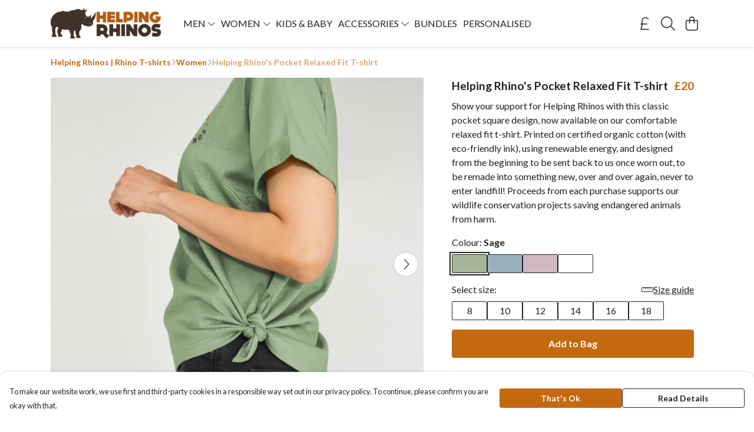

--- FILE ---
content_type: text/html
request_url: https://helpingrhinosfashion.co.uk/product/helping-rhino-s-pocket-relaxed-fit-t-shirt/
body_size: 3038
content:
<!DOCTYPE html>
<html lang="en">
  <head>
    <meta charset="UTF-8">
    <meta name="viewport" content="width=device-width, initial-scale=1.0">
    <link id="apple-touch-icon" rel="apple-touch-icon" href="#">
    <script type="module" crossorigin="" src="/assets/index.7931fa53.js"></script>
    <link rel="modulepreload" crossorigin="" href="/assets/vue.0ac7cc2d.js">
    <link rel="modulepreload" crossorigin="" href="/assets/sentry.13e8e62e.js">
    <link rel="stylesheet" href="/assets/index.dca9b00c.css">
  <link rel="manifest" href="/manifest.webmanifest"><title>Helping Rhino's Pocket Relaxed Fit T-shirt</title><link crossorigin="" href="https://fonts.gstatic.com" rel="preconnect"><link href="https://images.teemill.com" rel="preconnect"><link as="fetch" href="https://helpingrhinosfashion.co.uk/omnis/v3/frontend/95017/getStoreCoreData/json/" rel="preload"><link as="fetch" href="/omnis/v3/division/95017/products/helping-rhino-s-pocket-relaxed-fit-t-shirt/" rel="preload"><link as="fetch" href="/omnis/v3/division/95017/products/helping-rhino-s-pocket-relaxed-fit-t-shirt/stock/" rel="preload"><link fetchpriority="high" as="image" imagesizes="(max-width: 768px) 100vw, 1080px" imagesrcset="https://images.podos.io/c3cghsmfbk1n1rnyarotjsihxmpo9btmsil3peuz9nhfmu6d.png.webp?w=640&h=640&v=2 640w, https://images.podos.io/c3cghsmfbk1n1rnyarotjsihxmpo9btmsil3peuz9nhfmu6d.png.webp?w=1080&h=1080&v=2 1080w" href="https://images.podos.io/c3cghsmfbk1n1rnyarotjsihxmpo9btmsil3peuz9nhfmu6d.png.webp?w=1080&h=1080&v=2" rel="preload"><link data-vue-meta="1" href="https://helpingrhinosfashion.co.uk/product/helping-rhino-s-pocket-relaxed-fit-t-shirt/" rel="canonical"><link rel="modulepreload" crossorigin="" href="/assets/ProductPage.1aedbd75.js"><link rel="preload" as="style" href="/assets/ProductPage.211e7a8d.css"><link rel="modulepreload" crossorigin="" href="/assets/index.3c4fee84.js"><link rel="modulepreload" crossorigin="" href="/assets/AddToCartPopup.8045b691.js"><link rel="modulepreload" crossorigin="" href="/assets/faCheck.00692ff0.js"><link rel="modulepreload" crossorigin="" href="/assets/ProductReviewPopup.vue_vue_type_script_setup_true_lang.43b71b5a.js"><link rel="modulepreload" crossorigin="" href="/assets/index.0c5fb95b.js"><link rel="modulepreload" crossorigin="" href="/assets/faImages.e601e0a6.js"><link rel="modulepreload" crossorigin="" href="/assets/SizeChartPopup.5e4a964d.js"><link rel="preload" as="style" href="/assets/SizeChartPopup.92291e53.css"><link rel="modulepreload" crossorigin="" href="/assets/startCase.fe3bd3f4.js"><link rel="modulepreload" crossorigin="" href="/assets/faThumbsUp.2c67d238.js"><link rel="modulepreload" crossorigin="" href="/assets/faTruckFast.0a6fdeb5.js"><link rel="modulepreload" crossorigin="" href="/assets/faTruckFast.f17d2eef.js"><link rel="modulepreload" crossorigin="" href="/assets/faClock.5c363e02.js"><link rel="modulepreload" crossorigin="" href="/assets/faRulerHorizontal.815c639c.js"><link rel="modulepreload" crossorigin="" href="/assets/faPaintbrush.d7907d44.js"><link rel="modulepreload" crossorigin="" href="/assets/ProductStock.c9ff1a6a.js"><link rel="preload" as="style" href="/assets/ProductStock.e62963f7.css"><link rel="modulepreload" crossorigin="" href="/assets/faInfoCircle.c3de3e87.js"><link rel="modulepreload" crossorigin="" href="/assets/EcoIcons.b057e3f1.js"><link rel="modulepreload" crossorigin="" href="/assets/faSync.9318dea0.js"><link rel="modulepreload" crossorigin="" href="/assets/faComment.798d2438.js"><link rel="modulepreload" crossorigin="" href="/assets/faChevronUp.2dbe3c65.js"><link rel="modulepreload" crossorigin="" href="/assets/ProductImageCarousel.235754a9.js"><link rel="preload" as="style" href="/assets/ProductImageCarousel.04a3cc9e.css"><link rel="modulepreload" crossorigin="" href="/assets/faMicrochipAi.4adaa03f.js"><link rel="modulepreload" crossorigin="" href="/assets/store.a84c9a63.js"><link rel="modulepreload" crossorigin="" href="/assets/logger.0e3e1e18.js"><link rel="modulepreload" crossorigin="" href="/assets/productProvider.73176f5d.js"><link rel="modulepreload" crossorigin="" href="/assets/confirm-leave-mixin.7ca39f18.js"><script>window.division_key = '95017';</script><meta data-vue-meta="1" vmid="author" content="Helping Rhino's Pocket Relaxed Fit T-shirt" name="author"><meta data-vue-meta="1" vmid="url" content="https://helpingrhinosfashion.co.uk/product/helping-rhino-s-pocket-relaxed-fit-t-shirt/" name="url"><meta data-vue-meta="1" vmid="description" content="Show your support for Helping Rhinos with this classic pocket square design, now available on our comfortable relaxed fit t-shirt. Printed on certifie..." name="description"><meta data-vue-meta="1" vmid="og:type" content="website" property="og:type"><meta data-vue-meta="1" vmid="og:url" content="https://helpingrhinosfashion.co.uk/product/helping-rhino-s-pocket-relaxed-fit-t-shirt/" property="og:url"><meta data-vue-meta="1" vmid="og:title" content="Helping Rhino's Pocket Relaxed Fit T-shirt" property="og:title"><meta data-vue-meta="1" vmid="og:description" content="Show your support for Helping Rhinos with this classic pocket square design, now available on our comfortable relaxed fit t-shirt. Printed on certifie..." property="og:description"><meta data-vue-meta="1" vmid="og:image" content="https://images.podos.io/c3cghsmfbk1n1rnyarotjsihxmpo9btmsil3peuz9nhfmu6d.png" property="og:image"><meta vmid="og:site_name" content="Helping Rhinos" property="og:site_name"><meta data-vue-meta="1" vmid="twitter:card" content="photo" property="twitter:card"><meta data-vue-meta="1" vmid="twitter:description" content="Show your support for Helping Rhinos with this classic pocket square design, now available on our comfortable relaxed fit t-shirt. Printed on certifie..." property="twitter:description"><meta data-vue-meta="1" vmid="twitter:title" content="Helping Rhino's Pocket Relaxed Fit T-shirt" property="twitter:title"><meta data-vue-meta="1" vmid="twitter:image" content="https://images.podos.io/c3cghsmfbk1n1rnyarotjsihxmpo9btmsil3peuz9nhfmu6d.png" property="twitter:image"><meta vmid="apple-mobile-web-app-capable" content="yes" property="apple-mobile-web-app-capable"><meta vmid="apple-mobile-web-app-status-bar-style" content="black" property="apple-mobile-web-app-status-bar-style"><meta vmid="apple-mobile-web-app-title" content="Helping Rhinos" property="apple-mobile-web-app-title"><meta content="sLZI4if2bfY-QL_-Kjuix6Yn9HCY2SiEpeLSrYRW12k" name="google-site-verification"><style>@font-face {
  font-family: "Lato Fallback: Arial";
  src: local('Arial');
  ascent-override: 101.3181%;
  descent-override: 21.865%;
  size-adjust: 97.4159%;
}
@font-face {
  font-family: "Lato Fallback: Roboto";
  src: local('Roboto');
  ascent-override: 101.4302%;
  descent-override: 21.8892%;
  size-adjust: 97.3083%;
}</style></head>

  <body>
    <div id="app"></div>
    
  <noscript><iframe src="https://www.googletagmanager.com/ns.html?id=GTM-MH6RJHM" height="0" width="0" style="display:none;visibility:hidden"></iframe></noscript><noscript>This site relies on JavaScript to do awesome things, please enable it in your browser</noscript></body>
  <script>
    (() => {
      /**
       * Disable the default browser prompt for PWA installation
       * @see https://developer.mozilla.org/en-US/docs/Web/API/BeforeInstallPromptEvent
       */
      window.addEventListener('beforeinstallprompt', event => {
        event.preventDefault();
      });

      var activeWorker = navigator.serviceWorker?.controller;
      var appVersion = window.localStorage.getItem('appVersion');
      var validVersion = 'v1';

      if (!activeWorker) {
        window.localStorage.setItem('appVersion', validVersion);

        return;
      }

      if (!appVersion || appVersion !== validVersion) {
        window.localStorage.setItem('appVersion', validVersion);

        if (navigator.serviceWorker) {
          navigator.serviceWorker
            .getRegistrations()
            .then(function (registrations) {
              var promises = [];

              registrations.forEach(registration => {
                promises.push(registration.unregister());
              });

              if (window.caches) {
                caches.keys().then(cachedFiles => {
                  cachedFiles.forEach(cache => {
                    promises.push(caches.delete(cache));
                  });
                });
              }

              Promise.all(promises).then(function () {
                console.log('Reload Window: Index');
                window.location.reload();
              });
            });
        }
      }
    })();
  </script>
</html>


--- FILE ---
content_type: text/css
request_url: https://helpingrhinosfashion.co.uk/assets/TmlIconButton.92eb2562.css
body_size: 126
content:
.tml-app-icon p[data-v-2b5441c7]{color:var(--tml-text-color)}.tml-app-icon .rounded[data-v-2b5441c7]{background-color:var(--tml-box-background-color)}.tml-app-icon .hide-overflow[data-v-2b5441c7]{width:100%;overflow:hidden;text-overflow:ellipsis}.disabled[data-v-2b5441c7]{filter:grayscale(1);opacity:.7}.bg-dark[data-v-2b5441c7]:before{content:"";position:absolute;top:0;bottom:0;left:0;right:0;background-color:#00000040}
